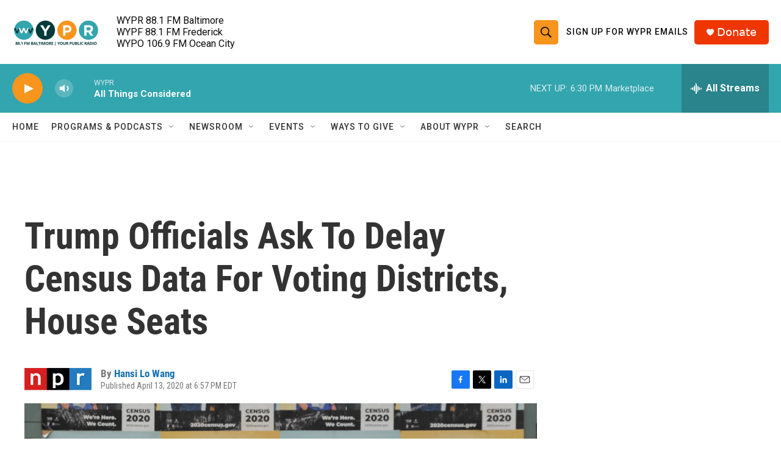

--- FILE ---
content_type: text/html; charset=utf-8
request_url: https://www.google.com/recaptcha/api2/aframe
body_size: 183
content:
<!DOCTYPE HTML><html><head><meta http-equiv="content-type" content="text/html; charset=UTF-8"></head><body><script nonce="8TxhaTW6G3QVZbnZlFo1yg">/** Anti-fraud and anti-abuse applications only. See google.com/recaptcha */ try{var clients={'sodar':'https://pagead2.googlesyndication.com/pagead/sodar?'};window.addEventListener("message",function(a){try{if(a.source===window.parent){var b=JSON.parse(a.data);var c=clients[b['id']];if(c){var d=document.createElement('img');d.src=c+b['params']+'&rc='+(localStorage.getItem("rc::a")?sessionStorage.getItem("rc::b"):"");window.document.body.appendChild(d);sessionStorage.setItem("rc::e",parseInt(sessionStorage.getItem("rc::e")||0)+1);localStorage.setItem("rc::h",'1767045577861');}}}catch(b){}});window.parent.postMessage("_grecaptcha_ready", "*");}catch(b){}</script></body></html>